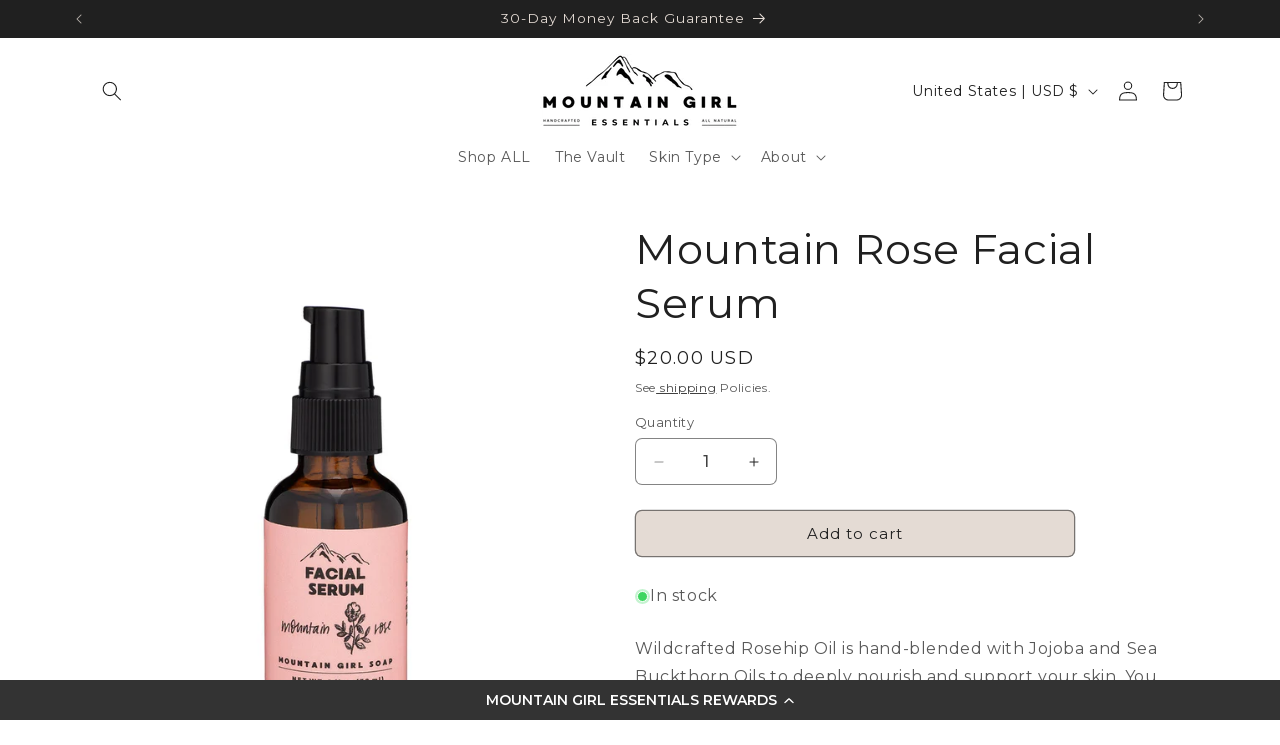

--- FILE ---
content_type: application/javascript; charset=utf-8
request_url: https://cdn-widgetsrepository.yotpo.com/v1/loader/c_AbKsklywXQsIKjspHhGQ
body_size: 10150
content:

if (typeof (window) !== 'undefined' && window.performance && window.performance.mark) {
  window.performance.mark('yotpo:loader:loaded');
}
var yotpoWidgetsContainer = yotpoWidgetsContainer || { guids: {} };
(function(){
    var guid = "c_AbKsklywXQsIKjspHhGQ";
    var loader = {
        loadDep: function (link, onLoad, strategy) {
            var script = document.createElement('script');
            script.onload = onLoad || function(){};
            script.src = link;
            if (strategy === 'defer') {
                script.defer = true;
            } else if (strategy === 'async') {
                script.async = true;
            }
            script.setAttribute("type", "text/javascript");
            script.setAttribute("charset", "utf-8");
            document.head.appendChild(script);
        },
        config: {
            data: {
                guid: guid
            },
            widgets: {
            
                "306593": {
                    instanceId: "306593",
                    instanceVersionId: "466750206",
                    templateAssetUrl: "https://cdn-widgetsrepository.yotpo.com/widget-assets/widget-loyalty-floater/app.v0.40.0-7482.js",
                    cssOverrideAssetUrl: "",
                    customizationCssUrl: "",
                    customizations: {
                      "banner-background-color": "rgba(51,51,51,1)",
                      "banner-height": "low",
                      "banner-logged-in-text": "YOU HAVE {{point_balance}} POINTS",
                      "banner-logged-out-text": "MOUNTAIN GIRL ESSENTIALS REWARDS",
                      "banner-point-balance-font-size": "14px",
                      "banner-position": "footer",
                      "banner-text-color": "#ffffff",
                      "banner-text-font-size": "14px",
                      "button-type": "rounded_rectangle",
                      "confirmation-no-button-type": "borderless",
                      "confirmation-no-text": "CANCEL",
                      "confirmation-text": "Redeem reward?",
                      "confirmation-yes-text": "REDEEM",
                      "coupon-copied-text": "COPIED",
                      "coupon-headline-font-size": "16px",
                      "coupon-headline-text": "You’ve got {{reward}}! 🎉",
                      "coupon-instructions-text": "Copy the code to apply it at checkout. We’ve also sent it to your email.",
                      "coupon-texts-font-size": "14px",
                      "drawer-action-color": "rgba(51,51,51,1)",
                      "drawer-background-color": "rgba(228,219,212,1)",
                      "drawer-customer-first-name": "{{customer_first_name}}",
                      "drawer-logged-in-headline-text-font-size": "20px",
                      "drawer-logged-out-headline-text": "💰 Earn {{points_amount}} points for every $1 you spend",
                      "drawer-logged-out-headline-text-font-size": "16px",
                      "drawer-point-balance-text": "{{point_balance}} points",
                      "drawer-sign-in-text-font-size": "14px",
                      "drawer-sign-up-subtitle-text-font-size": "14px",
                      "drawer-sign-up-title-text-font-size": "16px",
                      "drawer-subtitles-color": "#909296",
                      "insufficient-points-text": "Not enough points",
                      "logged-out-headline-text-font-size": "16px",
                      "missing-points-text": "⚡ You're {{points_amount}} points away!",
                      "points-cost-suffix-text": "points",
                      "points-cost-text": "{{points}} points",
                      "primary-font-name-and-url": "Montserrat@600|https://fonts.googleapis.com/css?family=Montserrat:100,100i,200,200i,300,300i,400,400i,500,500i,600,600i,700,700i,800,800i,900,900i\u0026display=swap",
                      "redeem-text": "GET REWARD",
                      "secondary-font-name-and-url": "Montserrat@400|https://fonts.googleapis.com/css?family=Montserrat:100,100i,200,200i,300,300i,400,400i,500,500i,600,600i,700,700i,800,800i,900,900i\u0026display=swap",
                      "show-less-redemptions-text": "See less",
                      "show-more-redemptions-text": "See more rewards",
                      "sign-in-link-text": "Log in",
                      "sign-in-text": "Already a member?",
                      "sign-up-subtitle-text": "Earn {{create_account_reward}}",
                      "sign-up-title-text": "Join now"
                    },
                    staticContent: {
                      "cssEditorEnabled": true,
                      "merchantId": "53910",
                      "platformName": "shopify",
                      "selfExecutable": true,
                      "storeId": "qyz3YMWTEGky4CaVN1KI9tNIv1CGNsZaYS3Gs6Cu",
                      "storeLoginUrl": "//mountaingirlessentials.com/account/login",
                      "storeRegistrationUrl": "//mountaingirlessentials.com/account/register",
                      "urlMatch": "^((?![^\\w]yotpo.com|[0-9]+\\/checkouts\\/).)*$"
                    },
                    className: "LoyaltyFloaterWidget",
                    dependencyGroupId: null
                },
            
                "306546": {
                    instanceId: "306546",
                    instanceVersionId: "318504135",
                    templateAssetUrl: "https://cdn-widgetsrepository.yotpo.com/widget-assets/widget-my-rewards/app.v0.3.3-4897.js",
                    cssOverrideAssetUrl: "",
                    customizationCssUrl: "",
                    customizations: {
                      "logged-in-description-color": "rgba(51,51,51,1)",
                      "logged-in-description-font-size": "34",
                      "logged-in-description-text": "You Have {{current_point_balance}} Points",
                      "logged-in-headline-color": "rgba(51,51,51,1)",
                      "logged-in-headline-font-size": "36",
                      "logged-in-headline-text": "Hi {{first_name}}!",
                      "logged-in-primary-button-cta-type": "redemptionWidget",
                      "logged-in-primary-button-text": "REDEEM NOW",
                      "logged-in-secondary-button-text": "REWARDS HISTORY",
                      "logged-out-headline-color": "rgba(51,51,51,1)",
                      "logged-out-headline-font-size": "36",
                      "logged-out-headline-text": "How It Works",
                      "logged-out-selected-step-name": "step_1",
                      "primary-button-background-color": "rgba(228,219,212,1)",
                      "primary-button-text-color": "rgba(51,51,51,1)",
                      "primary-button-type": "filled_rectangle",
                      "primary-font-name-and-url": "Montserrat@600|https://fonts.googleapis.com/css?family=Montserrat:600\u0026display=swap",
                      "reward-step-1-displayname": "Step 1",
                      "reward-step-1-settings-description": "Create an account and\nget 100 points.",
                      "reward-step-1-settings-description-color": "rgba(51,51,51,1)",
                      "reward-step-1-settings-description-font-size": "20",
                      "reward-step-1-settings-icon": "default",
                      "reward-step-1-settings-icon-color": "rgba(228,219,212,1)",
                      "reward-step-1-settings-title": "SIGN UP",
                      "reward-step-1-settings-title-color": "rgba(51,51,51,1)",
                      "reward-step-1-settings-title-font-size": "24",
                      "reward-step-2-displayname": "Step 2",
                      "reward-step-2-settings-description": "Earn points every time\nyou shop.",
                      "reward-step-2-settings-description-color": "rgba(51,51,51,1)",
                      "reward-step-2-settings-description-font-size": "20",
                      "reward-step-2-settings-icon": "default",
                      "reward-step-2-settings-icon-color": "rgba(228,219,212,1)",
                      "reward-step-2-settings-title": "EARN POINTS",
                      "reward-step-2-settings-title-color": "rgba(51,51,51,1)",
                      "reward-step-2-settings-title-font-size": "24",
                      "reward-step-3-displayname": "Step 3",
                      "reward-step-3-settings-description": "Redeem points for\nexclusive discounts.",
                      "reward-step-3-settings-description-color": "rgba(51,51,51,1)",
                      "reward-step-3-settings-description-font-size": "20",
                      "reward-step-3-settings-icon": "default",
                      "reward-step-3-settings-icon-color": "rgba(228,219,212,1)",
                      "reward-step-3-settings-title": "REDEEM POINTS",
                      "reward-step-3-settings-title-color": "rgba(51,51,51,1)",
                      "reward-step-3-settings-title-font-size": "24",
                      "rewards-history-approved-text": "Approved",
                      "rewards-history-background-color": "rgba(228,219,212,1)",
                      "rewards-history-headline-color": "#10055c",
                      "rewards-history-headline-font-size": "28",
                      "rewards-history-headline-text": "Rewards History",
                      "rewards-history-pending-text": "Pending",
                      "rewards-history-refunded-text": "Refunded",
                      "rewards-history-reversed-text": "Reversed",
                      "rewards-history-table-action-col-text": "Action",
                      "rewards-history-table-date-col-text": "Date",
                      "rewards-history-table-points-col-text": "Points",
                      "rewards-history-table-status-col-text": "Status",
                      "rewards-history-table-store-col-text": "Store",
                      "secondary-button-background-color": "rgba(51,51,51,1)",
                      "secondary-button-text-color": "rgba(51,51,51,1)",
                      "secondary-button-type": "rectangular_outline",
                      "secondary-font-name-and-url": "Montserrat@400|https://fonts.googleapis.com/css?family=Montserrat\u0026display=swap",
                      "view-grid-points-column-color": "rgba(51,51,51,1)",
                      "view-grid-rectangular-background-color": "rgba(228,219,212,1)",
                      "view-grid-type": "rectangular"
                    },
                    staticContent: {
                      "cssEditorEnabled": true,
                      "currency": "USD",
                      "isMultiCurrencyEnabled": false,
                      "isMultiStoreMerchant": false,
                      "merchantId": "53910",
                      "platformName": "shopify",
                      "storeId": "qyz3YMWTEGky4CaVN1KI9tNIv1CGNsZaYS3Gs6Cu"
                    },
                    className: "MyRewardsWidget",
                    dependencyGroupId: 2
                },
            
                "306545": {
                    instanceId: "306545",
                    instanceVersionId: "318504282",
                    templateAssetUrl: "https://cdn-widgetsrepository.yotpo.com/widget-assets/widget-coupons-redemption/app.v0.6.2-5198.js",
                    cssOverrideAssetUrl: "",
                    customizationCssUrl: "",
                    customizations: {
                      "confirmation-step-cancel-option": "NO",
                      "confirmation-step-confirm-option": "YES",
                      "confirmation-step-title": "ARE YOU SURE?",
                      "coupon-background-type": "no-background",
                      "coupon-code-copied-message-body": "Thank you for redeeming your points. Please paste the code at checkout.",
                      "coupon-code-copied-message-color": "#707997",
                      "coupon-code-copied-message-title": "COPIED",
                      "coupons-redemption-description": "Redeeming your points is easy! Click Redeem My Points and copy \u0026 paste your code at checkout.",
                      "coupons-redemption-headline": "How to use your points",
                      "coupons-redemption-rule": "100 points equals $10.00",
                      "description-color": "rgba(51,51,51,1)",
                      "description-font-size": "20",
                      "disabled-outline-button-color": "#929292",
                      "discount-bigger-than-subscription-cost-text": "Your next subscription is lower than the redemption amount",
                      "donate-button-text": "DONATE",
                      "donation-success-message-body": "Thank you for donating ${{donation_amount}} to {{company_name}}",
                      "donation-success-message-color": "#707997",
                      "donation-success-message-title": "SUCCESS",
                      "error-message-color": "#f04860",
                      "error-message-title": "",
                      "headline-color": "rgba(51,51,51,1)",
                      "headline-font-size": "36",
                      "login-button-color": "rgba(228,219,212,1)",
                      "login-button-text": "REDEEM MY POINTS",
                      "login-button-text-color": "rgba(51,51,51,1)",
                      "login-button-type": "filled_rectangle",
                      "message-font-size": "14",
                      "missing-points-amount-text": "You don't have enough points to redeem",
                      "next-subscription-headline-text": "NEXT ORDER",
                      "next-subscription-subtitle-text": "{{product_name}} {{next_order_amount}}",
                      "no-subscription-subtitle-text": "No ongoing subscriptions",
                      "point-balance-text": "You have {{current_point_balance}} points",
                      "points-balance-color": "#011247",
                      "points-balance-font-size": "20",
                      "points-balance-number-color": "rgba(244,90,90,1)",
                      "primary-font-name-and-url": "Montserrat@600|https://fonts.googleapis.com/css?family=Montserrat:600\u0026display=swap",
                      "redeem-button-color": "#556DD8",
                      "redeem-button-text": "REDEEM",
                      "redeem-button-text-color": "white",
                      "redeem-button-type": "filled_rectangle",
                      "redemption-301829-displayname": "$5.00 Off",
                      "redemption-301829-settings-button-color": "rgba(51,51,51,1)",
                      "redemption-301829-settings-button-text": "REDEEM",
                      "redemption-301829-settings-button-text-color": "white",
                      "redemption-301829-settings-button-type": "filled_rectangle",
                      "redemption-301829-settings-call-to-action-button-text": "REDEEM",
                      "redemption-301829-settings-cost": 50,
                      "redemption-301829-settings-cost-color": "rgba(51,51,51,1)",
                      "redemption-301829-settings-cost-font-size": "20",
                      "redemption-301829-settings-cost-text": "{{points}} POINTS",
                      "redemption-301829-settings-coupon-cost-font-size": "15",
                      "redemption-301829-settings-coupon-reward-font-size": "29",
                      "redemption-301829-settings-discount-amount-cents": 500,
                      "redemption-301829-settings-discount-type": "fixed_amount",
                      "redemption-301829-settings-reward": "$5.00 Off",
                      "redemption-301829-settings-reward-color": "#011247",
                      "redemption-301829-settings-reward-font-size": "30",
                      "redemption-301829-settings-success-message-text": "Discount Applied",
                      "redemption-301830-displayname": "$10.00 Off",
                      "redemption-301830-settings-button-color": "rgba(51,51,51,1)",
                      "redemption-301830-settings-button-text": "REDEEM",
                      "redemption-301830-settings-button-text-color": "white",
                      "redemption-301830-settings-button-type": "filled_rectangle",
                      "redemption-301830-settings-call-to-action-button-text": "REDEEM",
                      "redemption-301830-settings-cost": 75,
                      "redemption-301830-settings-cost-color": "rgba(51,51,51,1)",
                      "redemption-301830-settings-cost-font-size": "20",
                      "redemption-301830-settings-cost-text": "{{points}} POINTS",
                      "redemption-301830-settings-coupon-cost-font-size": "15",
                      "redemption-301830-settings-coupon-reward-font-size": "29",
                      "redemption-301830-settings-discount-amount-cents": 1000,
                      "redemption-301830-settings-discount-type": "fixed_amount",
                      "redemption-301830-settings-reward": "$10.00 Off",
                      "redemption-301830-settings-reward-color": "#011247",
                      "redemption-301830-settings-reward-font-size": "30",
                      "redemption-301830-settings-success-message-text": "Discount Applied",
                      "redemption-301831-displayname": "$25.00 Off",
                      "redemption-301831-settings-button-color": "rgba(51,51,51,1)",
                      "redemption-301831-settings-button-text": "REDEEM",
                      "redemption-301831-settings-button-text-color": "white",
                      "redemption-301831-settings-button-type": "filled_rectangle",
                      "redemption-301831-settings-call-to-action-button-text": "REDEEM",
                      "redemption-301831-settings-cost": 125,
                      "redemption-301831-settings-cost-color": "rgba(51,51,51,1)",
                      "redemption-301831-settings-cost-font-size": "20",
                      "redemption-301831-settings-cost-text": "{{points}} POINTS",
                      "redemption-301831-settings-coupon-cost-font-size": "15",
                      "redemption-301831-settings-coupon-reward-font-size": "29",
                      "redemption-301831-settings-discount-amount-cents": 2500,
                      "redemption-301831-settings-discount-type": "fixed_amount",
                      "redemption-301831-settings-reward": "$25.00 Off",
                      "redemption-301831-settings-reward-color": "#011247",
                      "redemption-301831-settings-reward-font-size": "30",
                      "redemption-301831-settings-success-message-text": "Discount Applied",
                      "rule-border-color": "rgba(228,219,212,1)",
                      "rule-color": "rgba(51,51,51,1)",
                      "rule-font-size": "18",
                      "secondary-font-name-and-url": "Montserrat@400|https://fonts.googleapis.com/css?family=Montserrat\u0026display=swap",
                      "selected-extensions": [
                        "301829",
                        "301830",
                        "301831"
                      ],
                      "selected-redemptions-modes": "regular",
                      "subscription-coupon-applied-message-body": "The discount was applied to your upcoming subscription order. You’ll be able to get another discount once the next order is processed.",
                      "subscription-coupon-applied-message-color": "#707997",
                      "subscription-coupon-applied-message-title": "",
                      "subscription-divider-color": "#c2cdf4",
                      "subscription-headline-color": "#666d8b",
                      "subscription-headline-font-size": "14",
                      "subscription-points-headline-text": "YOUR POINT BALANCE",
                      "subscription-points-subtitle-text": "{{current_point_balance}} Points",
                      "subscription-redemptions-description": "Choose a discount option that will automatically apply to your next subscription order.",
                      "subscription-redemptions-headline": "Redeem for Subscription Discount",
                      "subscription-subtitle-color": "#768cdc",
                      "subscription-subtitle-font-size": "20",
                      "view-layout": "full-layout"
                    },
                    staticContent: {
                      "cssEditorEnabled": true,
                      "currency": "USD",
                      "isMultiCurrencyEnabled": false,
                      "merchantId": "53910",
                      "platformName": "shopify",
                      "storeId": "qyz3YMWTEGky4CaVN1KI9tNIv1CGNsZaYS3Gs6Cu",
                      "storeLoginUrl": "/account/login",
                      "subunitsPerUnit": 100
                    },
                    className: "CouponsRedemptionWidget",
                    dependencyGroupId: 2
                },
            
                "306544": {
                    instanceId: "306544",
                    instanceVersionId: "318503723",
                    templateAssetUrl: "https://cdn-widgetsrepository.yotpo.com/widget-assets/widget-loyalty-campaigns/app.v0.13.0-4770.js",
                    cssOverrideAssetUrl: "",
                    customizationCssUrl: "",
                    customizations: {
                      "campaign-description-font-color": "#4e5772",
                      "campaign-description-size": "18px",
                      "campaign-item-480181-background-color": "rgba(228,219,212,1)",
                      "campaign-item-480181-background-image-color-overlay": "rgba(0, 0, 0, .4)",
                      "campaign-item-480181-background-type": "color",
                      "campaign-item-480181-border-color": "rgba(51,51,51,1)",
                      "campaign-item-480181-description-font-color": "rgba(51,51,51,1)",
                      "campaign-item-480181-description-font-size": "18",
                      "campaign-item-480181-exclude_audience_ids": null,
                      "campaign-item-480181-exclude_audience_names": [],
                      "campaign-item-480181-hover-view-tile-message": "Earn 1 point for every $1.00 you spend ",
                      "campaign-item-480181-icon-color": "rgba(51,51,51,1)",
                      "campaign-item-480181-icon-type": "defaultIcon",
                      "campaign-item-480181-include_audience_ids": "1",
                      "campaign-item-480181-include_audience_names": [
                        "All customers"
                      ],
                      "campaign-item-480181-special-reward-enabled": "false",
                      "campaign-item-480181-special-reward-headline-background-color": "#E0DBEF",
                      "campaign-item-480181-special-reward-headline-text": "Just for you!",
                      "campaign-item-480181-special-reward-headline-title-font-color": "#5344A6",
                      "campaign-item-480181-special-reward-headline-title-font-size": "16",
                      "campaign-item-480181-special-reward-tile-border-color": "#8270E7",
                      "campaign-item-480181-tile-description": "Make a purchase",
                      "campaign-item-480181-tile-reward": "1 Point Per $1.00",
                      "campaign-item-480181-title-font-color": "rgba(51,51,51,1)",
                      "campaign-item-480181-title-font-size": "27",
                      "campaign-item-480181-type": "PointsForPurchasesCampaign",
                      "campaign-item-480182-background-color": "rgba(228,219,212,1)",
                      "campaign-item-480182-background-image-color-overlay": "rgba(0, 0, 0, .4)",
                      "campaign-item-480182-background-type": "color",
                      "campaign-item-480182-border-color": "rgba(51,51,51,1)",
                      "campaign-item-480182-description-font-color": "rgba(51,51,51,1)",
                      "campaign-item-480182-description-font-size": "18",
                      "campaign-item-480182-exclude_audience_ids": null,
                      "campaign-item-480182-exclude_audience_names": [],
                      "campaign-item-480182-hover-view-tile-message": "Earn 5 points when you create an account",
                      "campaign-item-480182-icon-color": "rgba(51,51,51,1)",
                      "campaign-item-480182-icon-type": "defaultIcon",
                      "campaign-item-480182-include_audience_ids": "1",
                      "campaign-item-480182-include_audience_names": [
                        "All customers"
                      ],
                      "campaign-item-480182-special-reward-enabled": "false",
                      "campaign-item-480182-special-reward-headline-background-color": "#E0DBEF",
                      "campaign-item-480182-special-reward-headline-text": "Just for you!",
                      "campaign-item-480182-special-reward-headline-title-font-color": "#5344A6",
                      "campaign-item-480182-special-reward-headline-title-font-size": "16",
                      "campaign-item-480182-special-reward-tile-border-color": "#8270E7",
                      "campaign-item-480182-tile-description": "Create an account",
                      "campaign-item-480182-tile-reward": "5 Points",
                      "campaign-item-480182-title-font-color": "rgba(51,51,51,1)",
                      "campaign-item-480182-title-font-size": "27",
                      "campaign-item-480182-type": "CreateAccountCampaign",
                      "campaign-item-529756-action-tile-action-text": "Share on Facebook",
                      "campaign-item-529756-action-tile-title": "Earn 5 points when you share Mountain Girl on Facebook",
                      "campaign-item-529756-background-color": "rgba(228,219,212,1)",
                      "campaign-item-529756-background-image-color-overlay": "rgba(0, 0, 0, .4)",
                      "campaign-item-529756-background-type": "color",
                      "campaign-item-529756-border-color": "rgba(51,51,51,1)",
                      "campaign-item-529756-description-font-color": "rgba(51,51,51,1)",
                      "campaign-item-529756-description-font-size": "18",
                      "campaign-item-529756-exclude_audience_ids": null,
                      "campaign-item-529756-exclude_audience_names": [],
                      "campaign-item-529756-icon-color": "rgba(51,51,51,1)",
                      "campaign-item-529756-icon-type": "defaultIcon",
                      "campaign-item-529756-include_audience_ids": "1",
                      "campaign-item-529756-include_audience_names": [
                        "All customers"
                      ],
                      "campaign-item-529756-special-reward-enabled": "false",
                      "campaign-item-529756-special-reward-headline-background-color": "#E0DBEF",
                      "campaign-item-529756-special-reward-headline-text": "Just for you!",
                      "campaign-item-529756-special-reward-headline-title-font-color": "#5344A6",
                      "campaign-item-529756-special-reward-headline-title-font-size": "16",
                      "campaign-item-529756-special-reward-tile-border-color": "#8270E7",
                      "campaign-item-529756-tile-description": "Share On Facebook",
                      "campaign-item-529756-tile-reward": "5 Points",
                      "campaign-item-529756-title-font-color": "rgba(51,51,51,1)",
                      "campaign-item-529756-title-font-size": "27",
                      "campaign-item-529756-type": "FacebookShareCampaign",
                      "campaign-item-598264-background-color": "rgba(228,219,212,1)",
                      "campaign-item-598264-background-image-color-overlay": "rgba(0, 0, 0, .4)",
                      "campaign-item-598264-background-type": "color",
                      "campaign-item-598264-border-color": "rgba(51,51,51,1)",
                      "campaign-item-598264-description-font-color": "rgba(51,51,51,1)",
                      "campaign-item-598264-description-font-size": "18",
                      "campaign-item-598264-exclude_audience_ids": null,
                      "campaign-item-598264-exclude_audience_names": [],
                      "campaign-item-598264-hover-view-tile-message": "Earn 10 points for leaving a review",
                      "campaign-item-598264-icon-color": "rgba(51,51,51,1)",
                      "campaign-item-598264-icon-type": "defaultIcon",
                      "campaign-item-598264-include_audience_ids": "1",
                      "campaign-item-598264-include_audience_names": [
                        "All customers"
                      ],
                      "campaign-item-598264-special-reward-enabled": "false",
                      "campaign-item-598264-special-reward-headline-background-color": "#E0DBEF",
                      "campaign-item-598264-special-reward-headline-text": "Just for you!",
                      "campaign-item-598264-special-reward-headline-title-font-color": "#5344A6",
                      "campaign-item-598264-special-reward-headline-title-font-size": "16",
                      "campaign-item-598264-special-reward-tile-border-color": "#8270E7",
                      "campaign-item-598264-tile-description": "Leave a Review",
                      "campaign-item-598264-tile-reward": "10 points",
                      "campaign-item-598264-title-font-color": "rgba(51,51,51,1)",
                      "campaign-item-598264-title-font-size": "27",
                      "campaign-item-598264-type": "YotpoReviewCampaign",
                      "campaign-title-font-color": "#011247",
                      "campaign-title-size": "27px",
                      "completed-tile-headline": "Completed",
                      "completed-tile-message": "You already completed this campaign",
                      "container-headline": "Ways to earn points",
                      "general-hover-tile-button-color": "#ffffff",
                      "general-hover-tile-button-text-color": "rgba(51,51,51,1)",
                      "general-hover-tile-button-type": "filled_rectangle",
                      "general-hover-tile-color-overlay": "rgba(228,219,212,1)",
                      "general-hover-tile-text-color": "rgba(51,51,51,1)",
                      "headline-font-color": "rgba(51,51,51,1)",
                      "headline-font-size": "36px",
                      "logged-out-is-redirect-after-login-to-current-page": "true",
                      "logged-out-message": "Already a member?",
                      "logged-out-sign-in-text": "Log in",
                      "logged-out-sign-up-text": "Sign up",
                      "main-text-font-name-and-url": "Montserrat@600|https://fonts.googleapis.com/css?family=Montserrat:600\u0026display=swap",
                      "secondary-text-font-name-and-url": "Montserrat@400|https://fonts.googleapis.com/css?family=Montserrat\u0026display=swap",
                      "selected-audiences": "1",
                      "selected-extensions": [
                        "529756",
                        "480181",
                        "480182",
                        "598264"
                      ],
                      "special-reward-enabled": "false",
                      "special-reward-headline-background-color": "#E0DBEF",
                      "special-reward-headline-text": "Special for you",
                      "special-reward-headline-title-font-color": "#5344A6",
                      "special-reward-headline-title-font-size": "16",
                      "special-reward-tile-border-color": "#8270E7",
                      "tile-border-color": "#848ca3",
                      "tile-spacing-type": "small",
                      "tiles-background-color": "#f9faff",
                      "time-between-rewards-days": "You're eligible to participate again in *|days|* days.",
                      "time-between-rewards-hours": "You're eligible to participate again in *|hours|* hours."
                    },
                    staticContent: {
                      "companyName": "Mountain Girl Essentials",
                      "cssEditorEnabled": true,
                      "currency": "USD",
                      "facebookAppId": "1647129615540489",
                      "isMultiCurrencyEnabled": false,
                      "isSegmentationsPickerEnabled": false,
                      "merchantId": "53910",
                      "platformName": "shopify",
                      "storeAccountLoginUrl": "//mountaingirlessentials.com/account/login",
                      "storeAccountRegistrationUrl": "//mountaingirlessentials.com/account/register",
                      "storeId": "qyz3YMWTEGky4CaVN1KI9tNIv1CGNsZaYS3Gs6Cu"
                    },
                    className: "CampaignWidget",
                    dependencyGroupId: 2
                },
            
                "306543": {
                    instanceId: "306543",
                    instanceVersionId: "318503968",
                    templateAssetUrl: "https://cdn-widgetsrepository.yotpo.com/widget-assets/widget-visual-redemption/app.v0.6.1-4815.js",
                    cssOverrideAssetUrl: "",
                    customizationCssUrl: "",
                    customizations: {
                      "description-color": "#666d8b",
                      "description-font-size": "20",
                      "headline-color": "#011247",
                      "headline-font-size": "36",
                      "layout-background-color": "white",
                      "primary-font-name-and-url": "Montserrat@600|https://fonts.googleapis.com/css?family=Montserrat:600\u0026display=swap",
                      "redemption-1-displayname": "Tile 1",
                      "redemption-1-settings-cost": "0 points",
                      "redemption-1-settings-cost-color": "#666d8b",
                      "redemption-1-settings-cost-font-size": "20",
                      "redemption-1-settings-reward": "$0",
                      "redemption-1-settings-reward-color": "#011247",
                      "redemption-1-settings-reward-font-size": "30",
                      "redemption-2-displayname": "Tile 2",
                      "redemption-2-settings-cost": "0 points",
                      "redemption-2-settings-cost-color": "#666d8b",
                      "redemption-2-settings-cost-font-size": "20",
                      "redemption-2-settings-reward": "$0",
                      "redemption-2-settings-reward-color": "#011247",
                      "redemption-2-settings-reward-font-size": "30",
                      "redemption-3-displayname": "Tile 3",
                      "redemption-3-settings-cost": "0 points",
                      "redemption-3-settings-cost-color": "#666d8b",
                      "redemption-3-settings-cost-font-size": "20",
                      "redemption-3-settings-reward": "$0",
                      "redemption-3-settings-reward-color": "#011247",
                      "redemption-3-settings-reward-font-size": "30",
                      "rule-border-color": "#bccdfe",
                      "rule-color": "#061153",
                      "rule-font-size": "18",
                      "secondary-font-name-and-url": "Nunito Sans@400|https://fonts.googleapis.com/css?family=Nunito+Sans\u0026display=swap",
                      "selected-extensions": [
                        "1",
                        "2",
                        "3"
                      ],
                      "view-layout": "full-layout",
                      "visual-redemption-description": "Redeeming your hard-earned points is easy! Simply apply your points for a discount at checkout!",
                      "visual-redemption-headline": "How to use your points",
                      "visual-redemption-rule": "100 points equals $10.00"
                    },
                    staticContent: {
                      "cssEditorEnabled": true,
                      "currency": "USD",
                      "isMultiCurrencyEnabled": false,
                      "platformName": "shopify",
                      "storeId": "qyz3YMWTEGky4CaVN1KI9tNIv1CGNsZaYS3Gs6Cu"
                    },
                    className: "VisualRedemptionWidget",
                    dependencyGroupId: 2
                },
            
                "306542": {
                    instanceId: "306542",
                    instanceVersionId: "24340233",
                    templateAssetUrl: "https://cdn-widgetsrepository.yotpo.com/widget-assets/widget-referral-widget/app.v1.8.1-4652.js",
                    cssOverrideAssetUrl: "",
                    customizationCssUrl: "",
                    customizations: {
                      "background-color": "rgba(228,219,212,1)",
                      "background-image-url": "https://cdn-widget-assets.yotpo.com/static_assets/c_AbKsklywXQsIKjspHhGQ/images/image_2022_12_26_03_42_16_412",
                      "customer-email-view-button-text": "Next",
                      "customer-email-view-description": "Give your friends $20 off their first order of $40 and get $20 (in points) for each successful referral",
                      "customer-email-view-header": "Refer a Friend",
                      "customer-email-view-input-placeholder": "Your email address",
                      "customer-email-view-title": "GIVE $20, GET $20",
                      "customer-name-view-input-placeholder": "Your name",
                      "default-toggle": true,
                      "description-color": "rgba(51,51,51,1)",
                      "description-font-size": "20px",
                      "final-view-button-text": "REFER MORE FRIENDS",
                      "final-view-description": "Remind your friends to check their emails",
                      "final-view-error-description": "We were unable to send the referral link",
                      "final-view-error-text": "GO BACK",
                      "final-view-error-title": "SOMETHING WENT WRONG",
                      "final-view-title": "THANKS FOR REFERRING",
                      "fonts-primary-font-name-and-url": "Montserrat@600|https://fonts.googleapis.com/css?family=Montserrat:600\u0026display=swap",
                      "fonts-secondary-font-name-and-url": "Montserrat@400|https://fonts.googleapis.com/css?family=Montserrat:400\u0026display=swap",
                      "header-color": "rgba(51,51,51,1)",
                      "header-font-size": "18px",
                      "main-share-option-desktop": "main_share_email",
                      "main-share-option-mobile": "main_share_email",
                      "next-button-background-color": "rgba(51,51,51,1)",
                      "next-button-font-size": "18px",
                      "next-button-size": "standard",
                      "next-button-text-color": "rgba(51,51,51,1)",
                      "next-button-type": "rectangular_outline",
                      "referral-history-completed-points-text": "{{points}} POINTS",
                      "referral-history-completed-status-type": "text",
                      "referral-history-confirmed-status": "COMPLETED",
                      "referral-history-pending-status": "PENDING",
                      "referral-history-redeem-text": "",
                      "referral-history-sumup-line-points-text": "{{points}} POINTS",
                      "referral-history-sumup-line-text": "Your Rewards",
                      "referral-views-button-text": "Next",
                      "referral-views-copy-link-button-text": "COPY LINK",
                      "referral-views-description": "Give your friends $20 off their first order of $40 and get $20 (in points) for each successful referral",
                      "referral-views-email-share-body": "How does a discount off your first order at {{company_name}} sound? Use the link below and once you've shopped, I'll get a reward too.\n{{referral_link}}",
                      "referral-views-email-share-subject": "Discount to a Store You'll Love!",
                      "referral-views-email-share-type": "marketing_email",
                      "referral-views-friends-input-placeholder": "Friend’s email address",
                      "referral-views-header": "Refer a Friend",
                      "referral-views-personal-email-button-text": "SEND VIA MY EMAIL",
                      "referral-views-sms-button-text": "SEND VIA SMS",
                      "referral-views-title": "GIVE $20, GET $20",
                      "referral-views-whatsapp-button-text": "SEND VIA WHATSAPP",
                      "share-allow-copy-link": true,
                      "share-allow-email": true,
                      "share-allow-facebook": true,
                      "share-allow-sms": "false",
                      "share-allow-twitter": "false",
                      "share-allow-whatsapp": "false",
                      "share-facebook-header": "Earn A Discount When You Shop Today!",
                      "share-facebook-image-url": "https://cdn-widget-assets.yotpo.com/static_assets/c_AbKsklywXQsIKjspHhGQ/images/image_2022_12_26_03_34_44_332",
                      "share-icons-color": "black",
                      "share-settings-copyLink": true,
                      "share-settings-default-checkbox": true,
                      "share-settings-default-mobile-checkbox": true,
                      "share-settings-email": true,
                      "share-settings-facebook": true,
                      "share-settings-fbMessenger": true,
                      "share-settings-mobile-copyLink": true,
                      "share-settings-mobile-email": true,
                      "share-settings-mobile-facebook": true,
                      "share-settings-mobile-fbMessenger": true,
                      "share-settings-mobile-sms": true,
                      "share-settings-mobile-twitter": true,
                      "share-settings-mobile-whatsapp": true,
                      "share-settings-twitter": true,
                      "share-settings-whatsapp": true,
                      "share-sms-message": "I love {{company_name}}! Shop through my link to get a reward {{referral_link}}",
                      "share-twitter-message": "These guys are great! Get a discount using my link: ",
                      "share-whatsapp-message": "I love {{company_name}}! Shop through my link to get a reward {{referral_link}}",
                      "tab-size": "medium",
                      "tab-type": "lower_line",
                      "tab-view-primary-tab-text": "Refer a Friend",
                      "tab-view-secondary-tab-text": "Your Referrals",
                      "tile-color": "rgba(228,219,212,1)",
                      "title-color": "rgba(51,51,51,1)",
                      "title-font-size": "36px",
                      "view-exit-intent-enabled": false,
                      "view-exit-intent-mobile-timeout-ms": 10000,
                      "view-is-popup": false,
                      "view-popup-delay-ms": 0,
                      "view-show-customer-name": "false",
                      "view-show-popup-on-exit": false,
                      "view-show-referral-history": "true",
                      "view-table-rectangular-dark-pending-color": "rgba( 0, 0, 0, 0.6 )",
                      "view-table-rectangular-light-pending-color": "#FFFFFF",
                      "view-table-selected-color": "#558342",
                      "view-table-theme": "dark",
                      "view-table-type": "rectangular",
                      "wadmin-text-and-share-choose-sreen": "step_3"
                    },
                    staticContent: {
                      "companyName": "Mountain Girl Essentials",
                      "cssEditorEnabled": true,
                      "currency": "USD",
                      "hasPrimaryFontsFeature": true,
                      "isMultiCurrencyEnabled": false,
                      "merchantId": "53910",
                      "migrateTabColorToBackground": true,
                      "platformName": "shopify",
                      "referralHistoryEnabled": true,
                      "referralHost": "http://rwrd.io"
                    },
                    className: "ReferralWidget",
                    dependencyGroupId: 2
                },
            
                "306541": {
                    instanceId: "306541",
                    instanceVersionId: "318503852",
                    templateAssetUrl: "https://cdn-widgetsrepository.yotpo.com/widget-assets/widget-hero-section/app.v0.2.1-4807.js",
                    cssOverrideAssetUrl: "",
                    customizationCssUrl: "",
                    customizations: {
                      "background-image-url": "https://cdn-widget-assets.yotpo.com/static_assets/c_AbKsklywXQsIKjspHhGQ/images/image_2022_12_26_03_06_21_179",
                      "description-color": "rgba(51,51,51,1)",
                      "description-font-size": "20",
                      "description-text-logged-in": "As a member you'll earn points \u0026 exclusive rewards every time you shop.",
                      "description-text-logged-out": "Become a member and earn points \u0026 exclusive rewards every time you shop.",
                      "headline-color": "rgba(51,51,51,1)",
                      "headline-font-size": "40",
                      "headline-text-logged-in": "Welcome to Rewards",
                      "headline-text-logged-out": "EARN REWARDS",
                      "login-button-color": "rgba(51,51,51,1)",
                      "login-button-text": "LOGIN",
                      "login-button-text-color": "rgba(51,51,51,1)",
                      "login-button-type": "rectangular_outline",
                      "mobile-background-image-url": "https://cdn-widget-assets.yotpo.com/static_assets/c_AbKsklywXQsIKjspHhGQ/images/image_2022_12_26_03_06_32_574",
                      "primary-font-name-and-url": "Montserrat@600|https://fonts.googleapis.com/css?family=Montserrat:600\u0026display=swap",
                      "register-button-color": "rgba(228,219,212,1)",
                      "register-button-text": "SIGN UP",
                      "register-button-text-color": "rgba(51,51,51,1)",
                      "register-button-type": "filled_rectangle",
                      "secondary-font-name-and-url": "Montserrat@400|https://fonts.googleapis.com/css?family=Montserrat\u0026display=swap",
                      "view-layout": "left-layout"
                    },
                    staticContent: {
                      "cssEditorEnabled": true,
                      "merchantId": "53910",
                      "platformName": "shopify",
                      "storeId": "qyz3YMWTEGky4CaVN1KI9tNIv1CGNsZaYS3Gs6Cu",
                      "storeLoginUrl": "//mountaingirlessentials.com/account/login",
                      "storeRegistrationUrl": "//mountaingirlessentials.com/account/register"
                    },
                    className: "HeroSectionWidget",
                    dependencyGroupId: 2
                },
            
                "306540": {
                    instanceId: "306540",
                    instanceVersionId: "353566990",
                    templateAssetUrl: "https://cdn-widgetsrepository.yotpo.com/widget-assets/widget-loyalty-page/app.v0.7.1-7312.js",
                    cssOverrideAssetUrl: "",
                    customizationCssUrl: "",
                    customizations: {
                      "headline-color": "#0a0f5f",
                      "headline-font-size": "40",
                      "page-background-color": "",
                      "primary-font-name-and-url": "Montserrat@600|https://fonts.googleapis.com/css?family=Montserrat:600\u0026display=swap",
                      "secondary-font-name-and-url": "Nunito Sans@400|https://fonts.googleapis.com/css?family=Nunito+Sans:400\u0026display=swap",
                      "selected-widgets-ids": [
                        "306541",
                        "306546",
                        "306544",
                        "306545",
                        "306542"
                      ],
                      "widget-306541-type": "HeroSectionWidget",
                      "widget-306542-type": "ReferralWidget",
                      "widget-306544-type": "CampaignWidget",
                      "widget-306545-type": "CouponsRedemptionWidget",
                      "widget-306546-type": "MyRewardsWidget"
                    },
                    staticContent: {
                      "platformName": "shopify",
                      "storeId": "qyz3YMWTEGky4CaVN1KI9tNIv1CGNsZaYS3Gs6Cu"
                    },
                    className: "LoyaltyPageWidget",
                    dependencyGroupId: null
                },
            
            },
            guidStaticContent: {},
            dependencyGroups: {
                      "2": [
                        "https://cdn-widget-assets.yotpo.com/widget-vue-core/app.v0.1.0-2295.js"
                      ]
                    }
        },
        initializer: "https://cdn-widgetsrepository.yotpo.com/widget-assets/widgets-initializer/app.v0.9.8-7487.js",
        analytics: "https://cdn-widgetsrepository.yotpo.com/widget-assets/yotpo-pixel/2025-12-31_09-59-10/bundle.js"
    }
    
    
    const initWidgets = function (config, initializeWidgets = true) {
        const widgetInitializer = yotpoWidgetsContainer['yotpo_widget_initializer'](config);
        return widgetInitializer.initWidgets(initializeWidgets);
    };
    const initWidget = function (config, instanceId, widgetPlaceHolder) {
        const widgetInitializer = yotpoWidgetsContainer['yotpo_widget_initializer'](config);
        if (widgetInitializer.initWidget) {
            return widgetInitializer.initWidget(instanceId, widgetPlaceHolder);
        }
        console.error("initWidget is not supported widgetInitializer");
    };
    const onInitializerLoad = function (config) {
        const prevInitWidgets = yotpoWidgetsContainer.initWidgets;
        yotpoWidgetsContainer.initWidgets = function (initializeWidgets = true) {
            if (prevInitWidgets) {
                if (typeof Promise !== 'undefined' && Promise.all) {
                    return Promise.all([prevInitWidgets(initializeWidgets), initWidgets(config, initializeWidgets)]);
                }
                console.warn('[deprecated] promise is not supported in initWidgets');
                prevInitWidgets(initializeWidgets);
            }
            return initWidgets(config, initializeWidgets);
        }
        const prevInitWidget = yotpoWidgetsContainer.initWidget;
        yotpoWidgetsContainer.initWidget = function (instanceId, widgetPlaceHolder) {
            if (prevInitWidget) {
              prevInitWidget(instanceId, widgetPlaceHolder)
            }
            return initWidget(config, instanceId, widgetPlaceHolder);
        }
        const guidWidgetContainer = getGuidWidgetsContainer();
        guidWidgetContainer.initWidgets = function () {
            return initWidgets(config);
        }
        guidWidgetContainer.initWidgets();
    };
    function getGuidWidgetsContainer () {
        if (!yotpoWidgetsContainer.guids) {
            yotpoWidgetsContainer.guids = {};
        }
        if (!yotpoWidgetsContainer.guids[guid]) {
            yotpoWidgetsContainer.guids[guid] = {};
        }
        return yotpoWidgetsContainer.guids[guid];
    }

    

    const guidWidgetContainer = getGuidWidgetsContainer();
    guidWidgetContainer.config = loader.config;
    if (!guidWidgetContainer.yotpo_widget_scripts_loaded) {
        guidWidgetContainer.yotpo_widget_scripts_loaded = true;
        guidWidgetContainer.onInitializerLoad = function () { onInitializerLoad(loader.config) };
        
        
        loader.loadDep(loader.analytics, function () {}, 'defer');
        
        
        
        loader.loadDep(loader.initializer, function () { guidWidgetContainer.onInitializerLoad() }, 'async');
        
    }
})()


